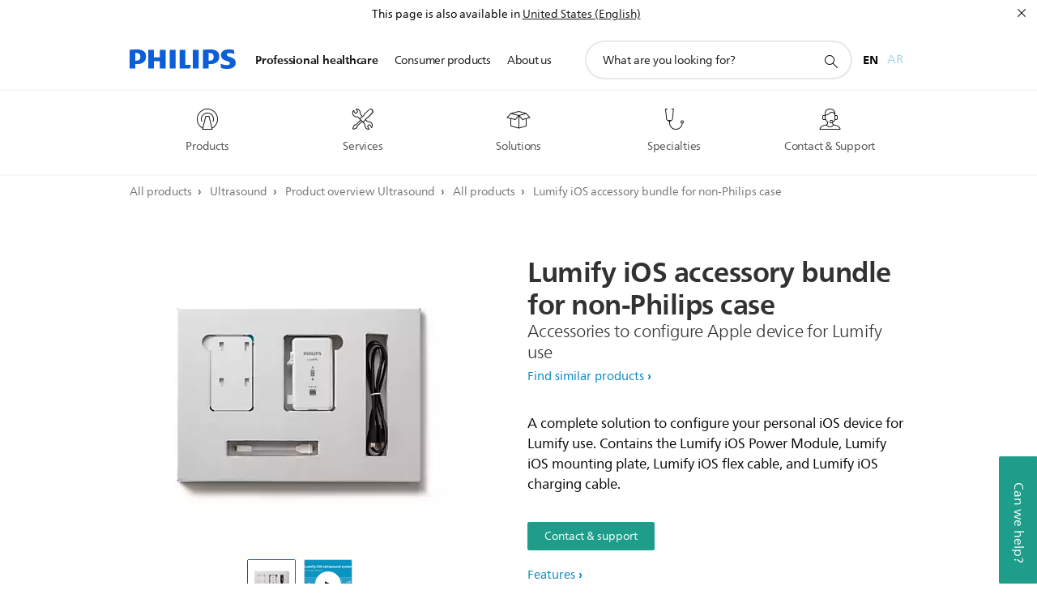

--- FILE ---
content_type: application/javascript; charset=utf-8
request_url: https://s334834414.t.eloqua.com/visitor/v200/svrGP?pps=70&siteid=334834414&ms=531
body_size: 106
content:
function GetElqCustomerGUID(){ return '9fa6ce08-142c-4395-bdc6-ee2c3c046d58'; }